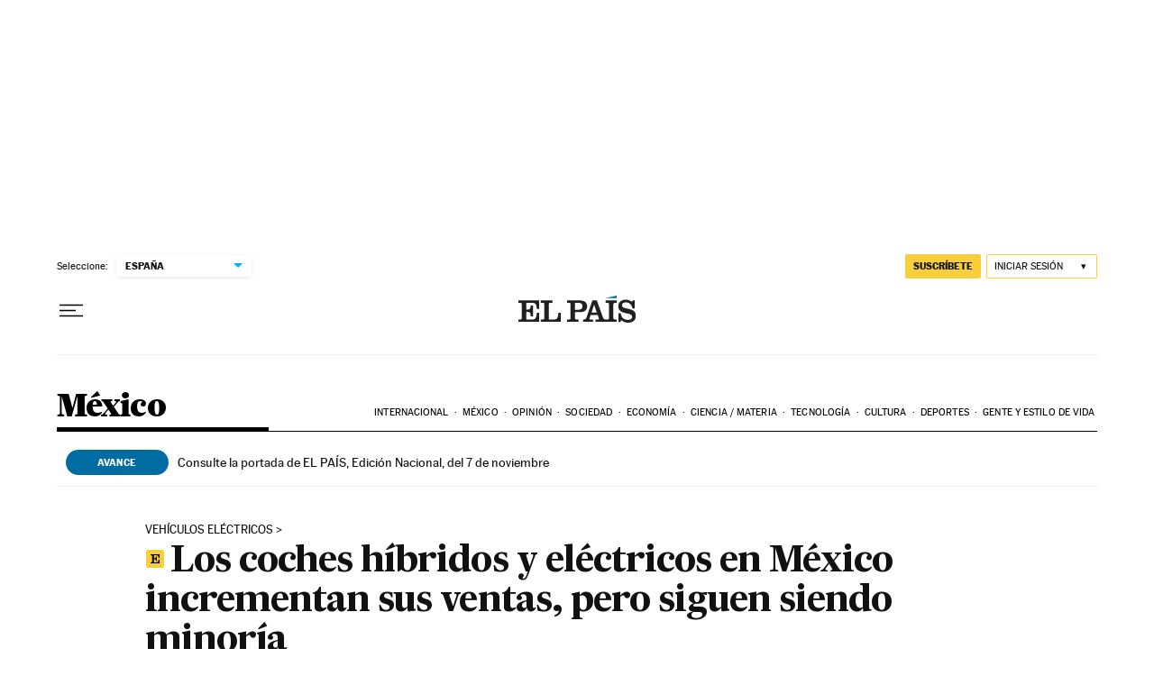

--- FILE ---
content_type: text/javascript
request_url: https://static.elpais.com/dist/resources/js/f2cfd5c893f96de114da1937a61cf548/ENP-lightbox-image.js
body_size: 2201
content:
"use strict";(window.webpackChunkElPais_PageBuilder_Fusion_Features_=window.webpackChunkElPais_PageBuilder_Fusion_Features_||[]).push([[4],{482:function(e,t,i){i.r(t);var n=i(22),r=i(448);function o(e){return o="function"==typeof Symbol&&"symbol"==typeof Symbol.iterator?function(e){return typeof e}:function(e){return e&&"function"==typeof Symbol&&e.constructor===Symbol&&e!==Symbol.prototype?"symbol":typeof e},o(e)}function a(e,t){return function(e){if(Array.isArray(e))return e}(e)||function(e,t){var i=null==e?null:"undefined"!=typeof Symbol&&e[Symbol.iterator]||e["@@iterator"];if(null!=i){var n,r,o,a,s=[],h=!0,u=!1;try{if(o=(i=i.call(e)).next,0===t){if(Object(i)!==i)return;h=!1}else for(;!(h=(n=o.call(i)).done)&&(s.push(n.value),s.length!==t);h=!0);}catch(e){u=!0,r=e}finally{try{if(!h&&null!=i.return&&(a=i.return(),Object(a)!==a))return}finally{if(u)throw r}}return s}}(e,t)||function(e,t){if(e){if("string"==typeof e)return s(e,t);var i={}.toString.call(e).slice(8,-1);return"Object"===i&&e.constructor&&(i=e.constructor.name),"Map"===i||"Set"===i?Array.from(e):"Arguments"===i||/^(?:Ui|I)nt(?:8|16|32)(?:Clamped)?Array$/.test(i)?s(e,t):void 0}}(e,t)||function(){throw new TypeError("Invalid attempt to destructure non-iterable instance.\nIn order to be iterable, non-array objects must have a [Symbol.iterator]() method.")}()}function s(e,t){(null==t||t>e.length)&&(t=e.length);for(var i=0,n=Array(t);i<t;i++)n[i]=e[i];return n}function h(e,t){for(var i=0;i<t.length;i++){var n=t[i];n.enumerable=n.enumerable||!1,n.configurable=!0,"value"in n&&(n.writable=!0),Object.defineProperty(e,u(n.key),n)}}function u(e){var t=function(e,t){if("object"!=o(e)||!e)return e;var i=e[Symbol.toPrimitive];if(void 0!==i){var n=i.call(e,t||"default");if("object"!=o(n))return n;throw new TypeError("@@toPrimitive must return a primitive value.")}return("string"===t?String:Number)(e)}(e,"string");return"symbol"==o(t)?t:t+""}var c=function(){return e=function e(){!function(e,t){if(!(e instanceof t))throw new TypeError("Cannot call a class as a function")}(this,e),window.innerWidth>1001&&this.initEvents()},t=[{key:"loadDOMItems",value:function(){var e={};return e.body=document.querySelector("body"),e.modal=document.querySelector("#".concat(r.A.MODAL_ID)),e.modalImage=document.querySelector(r.A.MODAL_IMAGE_SELECTOR),e}},{key:"getResizedModalImage",value:function(){for(var e,t=this.getResizedUrls(),i=0;i<t.length&&!(e="h"===this.getImageType()?this.getHorinzontalImage(t[i]):this.getVerticalImage(t[i]));i+=1);return e||(e=this.getLargeImage(t)),this.offsetImageProps(e)}},{key:"getResizedUrls",value:function(){var e=this,t=this.getImageAspectRatio(),i=this.currentImage.srcset&&this.currentImage.srcset.split(","),n=[];return i.length>0&&i.forEach(function(i){var r=i.split(" ")[0],o=r.match(/\/(\d+)x(\d+)?\/|&width=(\d+)(&height=(\d+))?/);if(o){var a=o[1]||o[3],s=o[2]||o[5]||0,h={src:r,originalResize:{width:a,height:s>0?s:Math.round(a/t)},windowResize:e.getWindowResizes()};n.push(h)}}),n}},{key:"getWindowResizes",value:function(){var e=this.getImageAspectRatio();return{h:{width:this.windowWidth,height:Math.round(this.windowWidth/e)},v:{width:Math.round(this.windowHeight*e),height:this.windowHeight}}}},{key:"offsetImageProps",value:function(e){var t=e,i=this.getImageType(),n=this.getImageAspectRatio();return"h"===i&&this.windowHeight<e.height?(t.height=this.windowHeight,t.width=Math.round(this.windowHeight*n)):this.windowWidth<e.width&&(t.height=Math.round(this.windowWidth/n),t.width=this.windowWidth),t}},{key:"getLargeImage",value:function(e){var t,i=e[e.length-1],n=this.getImageType();if(i){var r="h"===n?{width:i.windowResize.h.width,height:i.windowResize.h.height}:{width:i.windowResize.v.width,height:i.windowResize.v.height};t={src:i.src,width:r.width,height:r.height}}else{var o=this.getWindowResizes(),a="h"===n?{width:o.h.width,height:o.h.height}:{width:o.v.width,height:o.v.height};t={src:this.currentImage.src,width:a.width,height:a.height}}return t}},{key:"getImageType",value:function(){return this.getImageAspectRatio()>=1?"h":"v"}},{key:"getImageAspectRatio",value:function(){return(this.currentImage.attributes.width&&this.currentImage.attributes.width.value)/(this.currentImage.attributes.height&&this.currentImage.attributes.height.value)}},{key:"getHorinzontalImage",value:function(e){var t,i=null===(t=e.originalResize)||void 0===t?void 0:t.width;return this.windowWidth<=i?{src:e.src,width:e.windowResize.h.width,height:e.windowResize.h.height}:null}},{key:"getVerticalImage",value:function(e){var t,i=null===(t=e.originalResize)||void 0===t?void 0:t.height;return this.windowHeight<=i?{src:e.src,width:e.windowResize.v.width,height:e.windowResize.v.height}:null}},{key:"setImageProperties",value:function(e){var t=e.loadDOMItems();e.windowWidth=window.innerWidth,e.windowHeight=window.innerHeight;var i=this.getResizedModalImage();t.modalImage.src=i.src,t.modalImage.width=i.width,t.modalImage.height=i.height}},{key:"addModalToBody",value:function(){var e=document.querySelector("body"),t=document.createElement("div"),i='<div class="a_mf _dn" id="'.concat(r.A.MODAL_ID,'"><a href="#" class="a_mf_c _pa" title="Cerrar"><svg viewBox="0 0 26 26"><use xlink:href="#svg-cerrar"></use></svg></a><figure class="a_mf_i"><img></figure></div>');t.innerHTML=i.trim(),e.append(t.firstChild)}},{key:"addEventListenerResize",value:function(){var e=this;this.currentEventFunction=function(){return e.resizeEvent(e)},window.addEventListener("resize",this.currentEventFunction)}},{key:"addEventListenerEscape",value:function(){var e=this;this.currentEscapeEventFunction=function(t){return e.escapeEvent(e,t)},window.addEventListener("keydown",this.currentEscapeEventFunction)}},{key:"removeEventListenerResize",value:function(){window.removeEventListener("resize",this.currentEventFunction)}},{key:"removeEventListenerEscape",value:function(){window.removeEventListener("keydown",this.currentEscapeEventFunction)}},{key:"resizeEvent",value:function(e){e.setImageProperties(e)}},{key:"escapeEvent",value:function(e,t){"Escape"===t.key&&(e.elements.body.classList.toggle(r.A.LIGHT_BOX_BODY_CLASS),e.elements.modal.classList.toggle(r.A.MODAL_HIDDEN_CLASS),e.removeEventListenerResize(),e.removeEventListenerEscape())}},{key:"trackEventPhotoZoom",value:function(e){var t=e.getAttribute("src");(0,n.jO)("photoZoom",{photoURL:t,photoType:"foto"})}},{key:"initEvents",value:function(){var e=this;this.addModalToBody(),this.elements=this.loadDOMItems(),document.querySelectorAll(r.A.LIGHT_BOX_BUTTON_SELECTOR).forEach(function(t){t.addEventListener("click",function(i){i.preventDefault();var n=a(t.children,1)[0];e.currentImage=n,e.trackEventPhotoZoom(e.currentImage),e.addEventListenerResize(),e.addEventListenerEscape(),e.setImageProperties(e),e.elements.body.classList.toggle(r.A.LIGHT_BOX_BODY_CLASS),e.elements.modal.classList.toggle(r.A.MODAL_HIDDEN_CLASS)})}),this.elements.modal.addEventListener("click",function(t){t.preventDefault(),e.removeEventListenerResize(),e.removeEventListenerEscape(),e.elements.modalImage.contains(t.target)||(e.elements.body.classList.toggle(r.A.LIGHT_BOX_BODY_CLASS),e.elements.modal.classList.toggle(r.A.MODAL_HIDDEN_CLASS))})}}],t&&h(e.prototype,t),i&&h(e,i),Object.defineProperty(e,"prototype",{writable:!1}),e;var e,t,i}();t.default=c}}]);

--- FILE ---
content_type: application/javascript; charset=utf-8
request_url: https://fundingchoicesmessages.google.com/f/AGSKWxXdB77iPFOOtjbn9wf5bBEZT3F60g6_f8UXKs4n5GVKIHtkKjB9_mKc-CTltFXRi1MivNMSp6oBnyS5azAUbNaBczGQKajXneGBF9PP_qtAgBSw3e-VkGc-1-uJLp8BgDE87EqX4ZifhZsh4Bn_gjXode0Zd1_DriBXJ_3VAWI8tDXyWx83fZe3U_G6/_/skyscraper_ad_/ipadad./getadds./adzone1./inline_ad_
body_size: -1283
content:
window['7350eefd-050a-4a0e-a8fc-cff1d6225066'] = true;